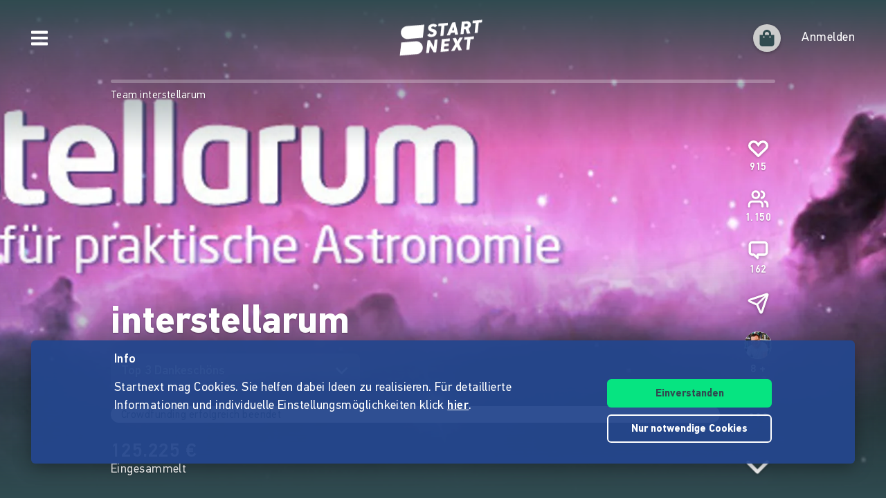

--- FILE ---
content_type: application/javascript; charset=UTF-8
request_url: https://www.startnext.com/cdn-cgi/challenge-platform/h/b/scripts/jsd/d251aa49a8a3/main.js?
body_size: 8600
content:
window._cf_chl_opt={AKGCx8:'b'};~function(c6,bm,bf,bh,bD,bH,bN,bd,c0,c1){c6=e,function(Y,b,cG,c5,c,E){for(cG={Y:668,b:482,c:619,E:655,O:474,W:509,i:510,Q:521,n:488},c5=e,c=Y();!![];)try{if(E=-parseInt(c5(cG.Y))/1*(parseInt(c5(cG.b))/2)+-parseInt(c5(cG.c))/3*(parseInt(c5(cG.E))/4)+parseInt(c5(cG.O))/5+-parseInt(c5(cG.W))/6+parseInt(c5(cG.i))/7+parseInt(c5(cG.Q))/8+parseInt(c5(cG.n))/9,E===b)break;else c.push(c.shift())}catch(O){c.push(c.shift())}}(L,779027),bm=this||self,bf=bm[c6(657)],bh=null,bD=bp(),bH=function(O1,O0,Ek,Ed,EH,cX,b,c,E,O){return O1={Y:603,b:628,c:605,E:518,O:486},O0={Y:631,b:487,c:687,E:633,O:585,W:646,i:669,Q:487,n:540,X:487,A:666,z:669,Z:549,j:566,M:517,V:502,T:661,x:523,o:555,B:576,a:709,P:612,g:508,C:508,y:658},Ek={Y:647},Ed={Y:646,b:633,c:647,E:508,O:705,W:483,i:613,Q:613,n:705,X:483,A:613,z:662,Z:528,j:479,M:540,V:472,T:646,x:502,o:505,B:697,a:477,P:540,g:578,C:661,y:540,R:687,m:646,f:487,h:595,G:627,S:487,s:528,J:471,U:604,F:633,I:540,v:660,D:532,l:479,H:540,N:646,d:540,K:578,k:566,u0:658,u1:540,u2:569,u3:622,u4:612},EH={Y:573,b:493,c:665,E:667,O:548,W:508,i:675,Q:616,n:516,X:682,A:678,z:706,Z:599,j:676,M:591,V:644,T:534,x:556,o:606,B:562,a:574,P:683},cX=c6,b={'WGUJX':cX(O1.Y),'ZjwNm':function(W,i){return W!==i},'BUIbv':cX(O1.b),'tRPru':function(W,i){return W==i},'izvPT':function(W,i){return W<i},'SwWgc':function(W,i){return W>i},'MsaXX':function(W,i){return W-i},'tjVPZ':function(W,i){return W|i},'dLNki':function(W,i){return W(i)},'FgVzK':function(W,i){return W<i},'Bclvg':function(W,i){return W|i},'uSJqW':function(W,i){return W<<i},'MalMA':function(W,i){return i|W},'iVtdi':function(W,i){return W-i},'AuEAV':function(W,i){return W(i)},'pthTI':function(W,i){return W<<i},'nHYwu':function(W,i){return i==W},'vhUXr':function(W,i){return W<<i},'yUabL':function(W,i){return i==W},'FqUAU':function(W,i){return W>i},'oanhM':function(W,i){return i|W},'opjLX':function(W,i){return i&W},'ddGOQ':function(W,i){return W==i},'LWKBD':function(W,i){return i===W},'FKYRM':function(W,i){return W+i},'HSHFq':cX(O1.c),'kpJOG':function(W,i){return W>i},'jvAbE':function(W,i){return i!=W},'wrzMI':function(W,i){return W*i},'VFTLx':function(W,i){return W==i},'HBhkf':function(W,i){return i!=W},'khvlE':function(W,i){return i==W},'hxGKt':function(W,i){return W!=i},'ABshJ':function(W,i){return i*W},'MLhOt':function(W,i){return W<i},'hQpFo':function(W,i){return W-i}},c=String[cX(O1.E)],E={'h':function(W){return W==null?'':E.g(W,6,function(i,cA,Q,X,A,z,Z,j,M,V){if(cA=e,Q={'KueLi':function(n,X,A,z,Z){return n(X,A,z,Z)},'NOzRj':function(n,X,A,z,Z){return n(X,A,z,Z)},'OuTKv':b[cA(EH.Y)]},b[cA(EH.b)](cA(EH.c),b[cA(EH.E)]))return cA(EH.O)[cA(EH.W)](i);else try{for(X=cA(EH.i)[cA(EH.Q)]('|'),A=0;!![];){switch(X[A++]){case'0':Z[cA(EH.n)]='-1';continue;case'1':return z={},z.r=j,z.e=null,z;case'2':Z=Z[cA(EH.X)](cA(EH.A));continue;case'3':j=Q[cA(EH.z)](V,M,M[cA(EH.Z)]||M[cA(EH.j)],'n.',j);continue;case'4':j={};continue;case'5':x[cA(EH.M)][cA(EH.V)](Z);continue;case'6':M=Z[cA(EH.T)];continue;case'7':j[cA(EH.M)][cA(EH.x)](Z);continue;case'8':j=Q[cA(EH.o)](M,M,M,'',j);continue;case'9':Z[cA(EH.B)]=cA(EH.a);continue;case'10':j=T(M,Z[Q[cA(EH.P)]],'d.',j);continue}break}}catch(T){return V={},V.r={},V.e=T,V}})},'g':function(W,i,Q,cz,X,A,z,Z,j,M,V,T,x,o,B,P,C,y){if(cz=cX,b[cz(Ed.Y)](null,W))return'';for(A={},z={},Z='',j=2,M=3,V=2,T=[],x=0,o=0,B=0;b[cz(Ed.b)](B,W[cz(Ed.c)]);B+=1)if(P=W[cz(Ed.E)](B),Object[cz(Ed.O)][cz(Ed.W)][cz(Ed.i)](A,P)||(A[P]=M++,z[P]=!0),C=Z+P,Object[cz(Ed.O)][cz(Ed.W)][cz(Ed.Q)](A,C))Z=C;else{if(Object[cz(Ed.n)][cz(Ed.X)][cz(Ed.A)](z,Z)){if(b[cz(Ed.z)](256,Z[cz(Ed.Z)](0))){for(X=0;X<V;x<<=1,o==b[cz(Ed.j)](i,1)?(o=0,T[cz(Ed.M)](Q(x)),x=0):o++,X++);for(y=Z[cz(Ed.Z)](0),X=0;8>X;x=b[cz(Ed.V)](x<<1.04,y&1),b[cz(Ed.T)](o,b[cz(Ed.j)](i,1))?(o=0,T[cz(Ed.M)](b[cz(Ed.x)](Q,x)),x=0):o++,y>>=1,X++);}else{for(y=1,X=0;b[cz(Ed.o)](X,V);x=b[cz(Ed.B)](b[cz(Ed.a)](x,1),y),i-1==o?(o=0,T[cz(Ed.P)](Q(x)),x=0):o++,y=0,X++);for(y=Z[cz(Ed.Z)](0),X=0;b[cz(Ed.z)](16,X);x=b[cz(Ed.g)](x<<1,y&1.28),o==b[cz(Ed.C)](i,1)?(o=0,T[cz(Ed.y)](b[cz(Ed.R)](Q,x)),x=0):o++,y>>=1,X++);}j--,b[cz(Ed.m)](0,j)&&(j=Math[cz(Ed.f)](2,V),V++),delete z[Z]}else for(y=A[Z],X=0;X<V;x=b[cz(Ed.h)](x,1)|1&y,i-1==o?(o=0,T[cz(Ed.M)](Q(x)),x=0):o++,y>>=1,X++);Z=(j--,b[cz(Ed.G)](0,j)&&(j=Math[cz(Ed.S)](2,V),V++),A[C]=M++,String(P))}if(Z!==''){if(Object[cz(Ed.n)][cz(Ed.X)][cz(Ed.Q)](z,Z)){if(256>Z[cz(Ed.Z)](0)){for(X=0;X<V;x<<=1,o==i-1?(o=0,T[cz(Ed.M)](Q(x)),x=0):o++,X++);for(y=Z[cz(Ed.s)](0),X=0;8>X;x=b[cz(Ed.J)](x,1)|y&1,b[cz(Ed.U)](o,b[cz(Ed.j)](i,1))?(o=0,T[cz(Ed.M)](b[cz(Ed.R)](Q,x)),x=0):o++,y>>=1,X++);}else{for(y=1,X=0;b[cz(Ed.F)](X,V);x=y|x<<1.78,b[cz(Ed.G)](o,i-1)?(o=0,T[cz(Ed.I)](Q(x)),x=0):o++,y=0,X++);for(y=Z[cz(Ed.s)](0),X=0;b[cz(Ed.v)](16,X);x=b[cz(Ed.D)](x<<1.67,1.62&y),o==b[cz(Ed.l)](i,1)?(o=0,T[cz(Ed.H)](Q(x)),x=0):o++,y>>=1,X++);}j--,b[cz(Ed.N)](0,j)&&(j=Math[cz(Ed.S)](2,V),V++),delete z[Z]}else for(y=A[Z],X=0;X<V;x=x<<1.68|y&1,o==i-1?(o=0,T[cz(Ed.d)](Q(x)),x=0):o++,y>>=1,X++);j--,j==0&&V++}for(y=2,X=0;b[cz(Ed.F)](X,V);x=b[cz(Ed.K)](x<<1.32,b[cz(Ed.k)](y,1)),b[cz(Ed.u0)](o,i-1)?(o=0,T[cz(Ed.u1)](Q(x)),x=0):o++,y>>=1,X++);for(;;)if(x<<=1,i-1==o){if(b[cz(Ed.u2)](cz(Ed.u3),cz(Ed.u3))){T[cz(Ed.d)](Q(x));break}else return}else o++;return T[cz(Ed.u4)]('')},'j':function(W,Et,cw){return Et={Y:605,b:590,c:528,E:626},cw=cX,W==null?'':''==W?null:E.i(W[cw(Ek.Y)],32768,function(i,EK,cj,Q){return EK={Y:677},cj=cw,Q={'QHIjo':function(n,X,cZ){return cZ=e,b[cZ(EK.Y)](n,X)}},cj(Et.Y)===b[cj(Et.b)]?W[cj(Et.c)](i):Q[cj(Et.E)]('o.',b)})},'i':function(W,i,Q,cM,X,A,z,Z,j,M,V,T,x,o,B,P,y,C){for(cM=cX,X=[],A=4,z=4,Z=3,j=[],T=Q(0),x=i,o=1,M=0;b[cM(O0.Y)](3,M);X[M]=M,M+=1);for(B=0,P=Math[cM(O0.b)](2,2),V=1;V!=P;C=T&x,x>>=1,0==x&&(x=i,T=b[cM(O0.c)](Q,o++)),B|=(b[cM(O0.E)](0,C)?1:0)*V,V<<=1);switch(B){case 0:for(B=0,P=Math[cM(O0.b)](2,8),V=1;b[cM(O0.O)](V,P);C=T&x,x>>=1,b[cM(O0.W)](0,x)&&(x=i,T=Q(o++)),B|=b[cM(O0.i)](0<C?1:0,V),V<<=1);y=c(B);break;case 1:for(B=0,P=Math[cM(O0.Q)](2,16),V=1;P!=V;C=T&x,x>>=1,0==x&&(x=i,T=Q(o++)),B|=(0<C?1:0)*V,V<<=1);y=c(B);break;case 2:return''}for(M=X[3]=y,j[cM(O0.n)](y);;){if(o>W)return'';for(B=0,P=Math[cM(O0.X)](2,Z),V=1;P!=V;C=x&T,x>>=1,b[cM(O0.A)](0,x)&&(x=i,T=Q(o++)),B|=b[cM(O0.z)](0<C?1:0,V),V<<=1);switch(y=B){case 0:for(B=0,P=Math[cM(O0.b)](2,8),V=1;b[cM(O0.Z)](V,P);C=b[cM(O0.j)](T,x),x>>=1,b[cM(O0.M)](0,x)&&(x=i,T=b[cM(O0.c)](Q,o++)),B|=V*(0<C?1:0),V<<=1);X[z++]=b[cM(O0.V)](c,B),y=b[cM(O0.T)](z,1),A--;break;case 1:for(B=0,P=Math[cM(O0.X)](2,16),V=1;b[cM(O0.x)](V,P);C=b[cM(O0.j)](T,x),x>>=1,b[cM(O0.A)](0,x)&&(x=i,T=b[cM(O0.V)](Q,o++)),B|=b[cM(O0.o)](b[cM(O0.B)](0,C)?1:0,V),V<<=1);X[z++]=c(B),y=b[cM(O0.a)](z,1),A--;break;case 2:return j[cM(O0.P)]('')}if(0==A&&(A=Math[cM(O0.X)](2,Z),Z++),X[y])y=X[y];else if(y===z)y=M+M[cM(O0.g)](0);else return null;j[cM(O0.n)](y),X[z++]=M+y[cM(O0.C)](0),A--,M=y,b[cM(O0.y)](0,A)&&(A=Math[cM(O0.Q)](2,Z),Z++)}}},O={},O[cX(O1.O)]=E.h,O}(),bN={},bN[c6(491)]='o',bN[c6(475)]='s',bN[c6(529)]='u',bN[c6(597)]='z',bN[c6(501)]='n',bN[c6(704)]='I',bN[c6(531)]='b',bd=bN,bm[c6(561)]=function(Y,E,O,W,OQ,Oi,OW,cB,i,X,A,z,Z,j,M){if(OQ={Y:546,b:632,c:692,E:586,O:632,W:692,i:701,Q:703,n:654,X:701,A:654,z:637,Z:538,j:647,M:551,V:630,T:537,x:592,o:542,B:490},Oi={Y:565,b:647,c:630,E:570},OW={Y:705,b:483,c:613,E:540},cB=c6,i={'GutuI':function(V,T){return V===T},'roGzl':function(V,T){return V(T)},'oqLQR':function(V,T,x,o){return V(T,x,o)},'npERt':function(V,T,x){return V(T,x)},'tmgXP':function(V,T,x){return V(T,x)}},E===null||void 0===E)return W;for(X=i[cB(OQ.Y)](bk,E),Y[cB(OQ.b)][cB(OQ.c)]&&(X=X[cB(OQ.E)](Y[cB(OQ.O)][cB(OQ.W)](E))),X=Y[cB(OQ.i)][cB(OQ.Q)]&&Y[cB(OQ.n)]?Y[cB(OQ.X)][cB(OQ.Q)](new Y[(cB(OQ.A))](X)):function(V,ca,T){for(ca=cB,V[ca(Oi.Y)](),T=0;T<V[ca(Oi.b)];i[ca(Oi.c)](V[T],V[T+1])?V[ca(Oi.E)](T+1,1):T+=1);return V}(X),A='nAsAaAb'.split('A'),A=A[cB(OQ.z)][cB(OQ.Z)](A),z=0;z<X[cB(OQ.j)];Z=X[z],j=i[cB(OQ.M)](bt,Y,E,Z),A(j)?(M=i[cB(OQ.V)]('s',j)&&!Y[cB(OQ.T)](E[Z]),cB(OQ.x)===O+Z?Q(O+Z,j):M||i[cB(OQ.o)](Q,O+Z,E[Z])):i[cB(OQ.B)](Q,O+Z,j),z++);return W;function Q(V,T,co){co=e,Object[co(OW.Y)][co(OW.b)][co(OW.c)](W,T)||(W[T]=[]),W[T][co(OW.E)](V)}},c0=c6(652)[c6(616)](';'),c1=c0[c6(637)][c6(538)](c0),bm[c6(577)]=function(E,O,OZ,Ow,cP,W,i,Q,n,X,A){for(OZ={Y:539,b:498,c:557,E:600,O:696,W:647,i:539,Q:673,n:540,X:689},Ow={Y:541,b:539,c:557,E:498,O:694},cP=c6,W={},W[cP(OZ.Y)]=function(z,Z){return z===Z},W[cP(OZ.b)]=cP(OZ.c),W[cP(OZ.E)]=function(z,Z){return z<Z},i=W,Q=Object[cP(OZ.O)](O),n=0;n<Q[cP(OZ.W)];n++)if(X=Q[n],i[cP(OZ.i)]('f',X)&&(X='N'),E[X]){for(A=0;i[cP(OZ.E)](A,O[Q[n]][cP(OZ.W)]);-1===E[X][cP(OZ.Q)](O[Q[n]][A])&&(c1(O[Q[n]][A])||E[X][cP(OZ.n)]('o.'+O[Q[n]][A])),A++);}else E[X]=O[Q[n]][cP(OZ.X)](function(z,Oz,cg,Z){if(Oz={Y:664,b:611},cg=cP,Z={'MliDW':function(j,M){return j(M)},'fsECi':cg(Ow.Y)},i[cg(Ow.b)](cg(Ow.c),i[cg(Ow.E)]))return'o.'+z;else E[cg(Ow.Y)]=5e3,O[cg(Ow.O)]=function(cC){cC=cg,Z[cC(Oz.Y)](i,Z[cC(Oz.b)])}})},c3();function e(u,Y,b,c){return u=u-468,b=L(),c=b[u],c}function bt(Y,E,O,Oe,cT,W,i,Q){W=(Oe={Y:691,b:579,c:567,E:710,O:491,W:506,i:476,Q:550,n:552,X:598,A:598,z:497,Z:635,j:609,M:663,V:497,T:701,x:698,o:485,B:515,a:559},cT=c6,{'kEBxI':function(n){return n()},'xUxWS':function(n,X){return n==X},'rhwaH':function(n,X){return X==n},'NMDbK':function(n,X){return X!==n},'ThTtY':cT(Oe.Y),'JNQIM':cT(Oe.b),'Gboaj':function(n,X){return X===n},'OlDnt':function(n,X){return X==n},'wNqwS':function(n,X,A){return n(X,A)}});try{i=E[O]}catch(n){return'i'}if(W[cT(Oe.c)](null,i))return void 0===i?'u':'x';if(W[cT(Oe.E)](cT(Oe.O),typeof i))try{if(W[cT(Oe.W)](W[cT(Oe.i)],cT(Oe.Q))){if(W[cT(Oe.n)]==typeof i[cT(Oe.X)])return i[cT(Oe.A)](function(){}),'p'}else W[cT(Oe.z)](W),i[cT(Oe.Z)]!==cT(Oe.j)&&(A[cT(Oe.M)]=z,W[cT(Oe.V)](Z))}catch(A){}return Y[cT(Oe.T)][cT(Oe.x)](i)?'a':W[cT(Oe.o)](i,Y[cT(Oe.T)])?'D':!0===i?'T':i===!1?'F':(Q=typeof i,W[cT(Oe.B)](cT(Oe.b),Q)?W[cT(Oe.a)](bK,Y,i)?'N':'f':bd[Q]||'?')}function bp(EO,cQ){return EO={Y:514,b:514},cQ=c6,crypto&&crypto[cQ(EO.Y)]?crypto[cQ(EO.b)]():''}function bU(b,E0,ce,c,E){return E0={Y:588,b:533},ce=c6,c={},c[ce(E0.Y)]=function(O,W){return O<W},E=c,E[ce(E0.Y)](Math[ce(E0.b)](),b)}function c3(Om,OR,OC,cR,Y,b,c,E,O){if(Om={Y:621,b:589,c:526,E:584,O:553,W:544,i:547,Q:514,n:527,X:635,A:609,z:656,Z:607,j:572,M:571,V:571,T:702,x:653,o:640,B:527,a:614,P:601,g:663,C:663},OR={Y:575,b:623,c:635,E:609,O:663},OC={Y:527},cR=c6,Y={'tCouI':function(W){return W()},'HAWFO':function(W,i){return W>=i},'BCkLg':function(W,i){return W+i},'IVYJF':cR(Om.Y),'xubuV':function(W){return W()},'hxtFF':function(W,i){return i!==W},'uhHPM':function(W,i){return i===W},'XXYOm':cR(Om.b),'PfCHv':cR(Om.c)},b=bm[cR(Om.E)],!b)return Y[cR(Om.O)](cR(Om.W),Y[cR(Om.i)])?E&&O[cR(Om.Q)]?W[cR(Om.Q)]():'':void 0;if(!Y[cR(Om.n)](bI))return;(c=![],E=function(cm){if(cm=cR,!c){if(c=!![],!Y[cm(OC.Y)](bI))return;bG(function(i){c4(b,i)})}},bf[cR(Om.X)]!==cR(Om.A))?cR(Om.z)===Y[cR(Om.Z)]?Y[cR(Om.j)](W[cR(Om.M)],200)&&i[cR(Om.V)]<300?A(cR(Om.T)):z(Y[cR(Om.x)](Y[cR(Om.o)],Z[cR(Om.V)])):Y[cR(Om.B)](E):bm[cR(Om.a)]?bf[cR(Om.a)](cR(Om.P),E):(O=bf[cR(Om.g)]||function(){},bf[cR(Om.C)]=function(cf){cf=cR,Y[cf(OR.Y)](O),Y[cf(OR.b)](bf[cf(OR.c)],cf(OR.E))&&(bf[cf(OR.O)]=O,E())})}function bJ(ct,cK,cu,Y,b){if(ct={Y:608,b:536,c:711,E:688,O:511},cK={Y:499},cu=c6,Y={'wqOsJ':function(c){return c()},'jFNll':function(c,E){return c===E},'PaTtL':function(c,E){return c(E)},'LPUzr':function(c,E,O){return c(E,O)}},b=bS(),null===b)return;if(bh){if(Y[cu(ct.Y)](cu(ct.b),cu(ct.c)))return'i';else Y[cu(ct.E)](clearTimeout,bh)}bh=Y[cu(ct.O)](setTimeout,function(cL){cL=cu,Y[cL(cK.Y)](bG)},b*1e3)}function bs(){return bS()!==null}function L(Oh){return Oh='ZjwNm,10|8|9|5|1|7|0|4|6|2|3,0|4|1|2|3,error on cf_chl_props,kEBxI,BnuNn,wqOsJ,OtQen,number,dLNki,AKGCx8,event,FgVzK,NMDbK,wcLXa,charAt,3152196wboCIs,5118246hODxET,LPUzr,chctx,SSTpq3,randomUUID,OlDnt,tabIndex,khvlE,fromCharCode,TYlZ6,VJWzA,9656712yqDZDh,oMJiT,hxGKt,PGNNu,FQSdk,uoBnM,tCouI,charCodeAt,undefined,POST,boolean,oanhM,random,contentWindow,LRmiB4,LAzIU,isNaN,bind,ElzxJ,push,timeout,npERt,XMLHttpRequest,EZxCb,send,roGzl,XXYOm,gZxbEB8PXNcKdrm26kj1o-z5h9q7TRuHGMeUnw0iIAOC+W3Fy$Yat4pLDsJQflVSv,HBhkf,zOGnI,oqLQR,JNQIM,uhHPM,SuKMm,ABshJ,appendChild,Mnvmr,yNdfT,wNqwS,source,pRIb1,style,Bsrtq,onload,sort,opjLX,xUxWS,/invisible/jsd,LWKBD,splice,status,HAWFO,WGUJX,display: none,xubuV,MLhOt,rxvNi8,MalMA,function,parent,hgzbb,GPgXS,xMBFG,__CF$cv$params,jvAbE,concat,Kmflx,aFZyz,KmBLU,HSHFq,body,d.cookie,postMessage,open,pthTI,cSZyQ,symbol,catch,clientInformation,eScTZ,DOMContentLoaded,yKdUw,contentDocument,yUabL,GMVVT,NOzRj,PfCHv,jFNll,loading,now,fsECi,join,call,addEventListener,yYBuA,split,saHgo,oAZil,6tuTIgU,ZXLHc,http-code:,BFyHx,hxtFF,DgUFk,getPrototypeOf,QHIjo,nHYwu,hOAIq,WEDeR,GutuI,kpJOG,Object,izvPT,mbnhU,readyState,location,includes,AdeF3,cloudflare-invisible,IVYJF,errorInfoObject,log,xhr-error,removeChild,href,tRPru,length,api,qSaFc,toString,detail,_cf_chl_opt;JJgc4;PJAn2;kJOnV9;IWJi4;OHeaY1;DqMg0;FKmRv9;LpvFx1;cAdz2;PqBHf2;nFZCC5;ddwW5;pRIb1;rxvNi8;RrrrA2;erHi9,BCkLg,Set,1706732QzMtxG,SCwPO,document,ddGOQ,[native code],FqUAU,iVtdi,SwWgc,onreadystatechange,MliDW,loqSa,VFTLx,BUIbv,33LrwIBd,wrzMI,exTzy,pkLOA2,CnwA5,indexOf,MaDOi,2|9|0|7|6|4|8|3|10|5|1,navigator,FKYRM,iframe,onerror,JBxy9,/cdn-cgi/challenge-platform/h/,createElement,OuTKv,dDZdP,jsd,aRXGd,AuEAV,PaTtL,map,fEzRi,GHKtn,getOwnPropertyNames,MEyWG,ontimeout,aUjz8,keys,Bclvg,isArray,bytIP,stringify,Array,success,from,bigint,prototype,KueLi,Function,_cf_chl_opt,hQpFo,rhwaH,sYpYS,floor,hGqOr,kISfA,cXwIf,HqcZO,error,uXLiG,vhUXr,tjVPZ,/jsd/oneshot/d251aa49a8a3/0.364298090281064:1768742030:FEvpZkqoKbdUAE8ud-g-_f98FFHFMMFyFiELGWrUR4Y/,5508705apckYt,string,ThTtY,uSJqW,sid,MsaXX,wXVDi,ohOeS,79214asqlHC,hasOwnProperty,KQEfc,Gboaj,OnLzt,pow,3823038sdkLxv,/b/ov1/0.364298090281064:1768742030:FEvpZkqoKbdUAE8ud-g-_f98FFHFMMFyFiELGWrUR4Y/,tmgXP,object,QmaoG'.split(','),L=function(){return Oh},L()}function bl(E,O,EW,cn,W,i,Q,n,X,A,z,Z,j){if(EW={Y:530,b:685,c:554,E:638,O:519,W:584,i:681,Q:708,n:503,X:489,A:568,z:543,Z:594,j:582,M:541,V:694,T:672,x:513,o:708,B:535,a:708,P:671,g:708,C:695,y:680,R:641,m:512,f:560,h:470,G:545,S:486},cn=c6,W={'SuKMm':function(M,V){return M(V)},'GPgXS':cn(EW.Y),'uXLiG':cn(EW.b)},!W[cn(EW.c)](bU,0))return![];Q=(i={},i[cn(EW.E)]=E,i[cn(EW.O)]=O,i);try{n=bm[cn(EW.W)],X=cn(EW.i)+bm[cn(EW.Q)][cn(EW.n)]+cn(EW.X)+n.r+cn(EW.A),A=new bm[(cn(EW.z))](),A[cn(EW.Z)](W[cn(EW.j)],X),A[cn(EW.M)]=2500,A[cn(EW.V)]=function(){},z={},z[cn(EW.T)]=bm[cn(EW.Q)][cn(EW.T)],z[cn(EW.x)]=bm[cn(EW.o)][cn(EW.x)],z[cn(EW.B)]=bm[cn(EW.a)][cn(EW.B)],z[cn(EW.P)]=bm[cn(EW.g)][cn(EW.C)],z[cn(EW.y)]=bD,Z=z,j={},j[cn(EW.R)]=Q,j[cn(EW.m)]=Z,j[cn(EW.f)]=W[cn(EW.h)],A[cn(EW.G)](bH[cn(EW.S)](j))}catch(M){}}function bI(E3,cb,b,c,E,O,W,i,Q){for(E3={Y:670,b:495,c:616,E:712,O:610},cb=c6,b={},b[cb(E3.Y)]=function(n,X){return n/X},c=b,E=cb(E3.b)[cb(E3.c)]('|'),O=0;!![];){switch(E[O++]){case'0':W=3600;continue;case'1':i=Math[cb(E3.E)](c[cb(E3.Y)](Date[cb(E3.O)](),1e3));continue;case'2':if(i-Q>W)return![];continue;case'3':return!![];case'4':Q=bF();continue}break}}function bG(Y,cI,cF,c7,b,c){cI={Y:592,b:618,c:496},cF={Y:480,b:579,c:615,E:537,O:492,W:481,i:525},c7=c6,b={'QmaoG':c7(cI.Y),'ohOeS':function(E,O){return E+O},'FQSdk':function(E,O,W){return E(O,W)},'yYBuA':function(E,O){return E(O)},'oAZil':function(E,O,W){return E(O,W)}},c=c2(),bv(c.r,function(E,c8,W){(c8=c7,c8(cF.Y)===c8(cF.Y))?(typeof Y===c8(cF.b)&&b[c8(cF.c)](Y,E),bJ()):(W='s'===V&&!T[c8(cF.E)](x[o]),b[c8(cF.O)]===B+a?P(b[c8(cF.W)](g,C),y):W||b[c8(cF.i)](R,m+f,h[G]))}),c.e&&b[c7(cI.b)](bl,c7(cI.c),c.e)}function c2(OV,cy,c,E,O,W,i,Q,n,X,j,z){c=(OV={Y:629,b:494,c:599,E:500,O:674,W:468,i:620,Q:616,n:686,X:534,A:591,z:644,Z:602,j:676,M:591,V:556,T:686,x:603,o:562,B:574,a:516,P:682,g:678,C:586,y:696,R:625,m:596,f:596},cy=c6,{'OtQen':function(A,z){return z!==A},'MaDOi':cy(OV.Y),'ZXLHc':cy(OV.b),'aRXGd':function(A,z,Z,j,M){return A(z,Z,j,M)},'yKdUw':cy(OV.c)});try{if(c[cy(OV.E)](c[cy(OV.O)],cy(OV.W))){for(E=c[cy(OV.i)][cy(OV.Q)]('|'),O=0;!![];){switch(E[O++]){case'0':Q=c[cy(OV.n)](pRIb1,W,W,'',Q);continue;case'1':W=n[cy(OV.X)];continue;case'2':bf[cy(OV.A)][cy(OV.z)](n);continue;case'3':return i={},i.r=Q,i.e=null,i;case'4':Q=pRIb1(W,W[c[cy(OV.Z)]]||W[cy(OV.j)],'n.',Q);continue;case'5':bf[cy(OV.M)][cy(OV.V)](n);continue;case'6':Q=c[cy(OV.T)](pRIb1,W,n[cy(OV.x)],'d.',Q);continue;case'7':Q={};continue;case'8':n[cy(OV.o)]=cy(OV.B);continue;case'9':n[cy(OV.a)]='-1';continue;case'10':n=bf[cy(OV.P)](cy(OV.g));continue}break}}else{for(z=[];i!==null;z=z[cy(OV.C)](Q[cy(OV.y)](n)),X=A[cy(OV.R)](z));return z}}catch(z){return cy(OV.m)===cy(OV.f)?(X={},X.r={},X.e=z,X):(j={},j.r={},j.e=X,j)}}function bk(c,Ob,cx,E,O,W){for(Ob={Y:617,b:586,c:696,E:625},cx=c6,E={},E[cx(Ob.Y)]=function(i,Q){return Q!==i},O=E,W=[];O[cx(Ob.Y)](null,c);W=W[cx(Ob.b)](Object[cx(Ob.c)](c)),c=Object[cx(Ob.E)](c));return W}function c4(E,O,Of,ch,W,i,Q,n){if(Of={Y:624,b:702,c:634,E:639,O:648,W:560,i:639,Q:478,n:504,X:580,A:593,z:634,Z:478,j:504,M:469,V:651,T:580},ch=c6,W={},W[ch(Of.Y)]=ch(Of.b),W[ch(Of.c)]=ch(Of.E),i=W,!E[ch(Of.O)])return;O===i[ch(Of.Y)]?(Q={},Q[ch(Of.W)]=ch(Of.i),Q[ch(Of.Q)]=E.r,Q[ch(Of.n)]=ch(Of.b),bm[ch(Of.X)][ch(Of.A)](Q,'*')):(n={},n[ch(Of.W)]=i[ch(Of.z)],n[ch(Of.Z)]=E.r,n[ch(Of.j)]=ch(Of.M),n[ch(Of.V)]=O,bm[ch(Of.T)][ch(Of.A)](n,'*'))}function bS(cp,c9,b,c,E,O){if(cp={Y:583,b:522,c:584,E:501,O:583,W:579,i:598,Q:598},c9=c6,b={},b[c9(cp.Y)]=c9(cp.b),c=b,E=bm[c9(cp.c)],!E)return null;if(O=E.i,typeof O!==c9(cp.E)||O<30){if(c9(cp.b)===c[c9(cp.O)])return null;else if(c9(cp.W)==typeof c[c9(cp.i)])return O[c9(cp.Q)](function(){}),'p'}return O}function bK(c,E,O3,cV,O,W){return O3={Y:715,b:707,c:707,E:705,O:650,W:613,i:673,Q:659},cV=c6,O={},O[cV(O3.Y)]=function(i,Q){return i<Q},W=O,E instanceof c[cV(O3.b)]&&W[cV(O3.Y)](0,c[cV(O3.c)][cV(O3.E)][cV(O3.O)][cV(O3.W)](E)[cV(O3.i)](cV(O3.Q)))}function bF(E1,cY,Y){return E1={Y:584,b:712},cY=c6,Y=bm[cY(E1.Y)],Math[cY(E1.b)](+atob(Y.t))}function bv(Y,b,EE,Ec,Eb,Ee,E9,cc,c,E,O,W){EE={Y:541,b:579,c:520,E:702,O:584,W:642,i:708,Q:543,n:594,X:530,A:681,z:708,Z:503,j:473,M:648,V:541,T:694,x:564,o:679,B:636,a:645,P:636,g:648,C:507,y:545,R:486,m:700},Ec={Y:699,b:643},Eb={Y:524,b:571,c:581,E:587,O:714,W:713,i:496,Q:699,n:693,X:621},Ee={Y:507},E9={Y:649},cc=c6,c={'qSaFc':cc(EE.Y),'hGqOr':function(i,Q,n){return i(Q,n)},'dDZdP':function(i,Q){return Q===i},'PGNNu':cc(EE.b),'wcLXa':function(i){return i()},'Kmflx':cc(EE.c),'kISfA':cc(EE.E),'bytIP':function(i,Q){return i(Q)},'MEyWG':function(i,Q){return i+Q}},E=bm[cc(EE.O)],console[cc(EE.W)](bm[cc(EE.i)]),O=new bm[(cc(EE.Q))](),O[cc(EE.n)](cc(EE.X),cc(EE.A)+bm[cc(EE.z)][cc(EE.Z)]+cc(EE.j)+E.r),E[cc(EE.M)]&&(O[cc(EE.V)]=5e3,O[cc(EE.T)]=function(cE){cE=cc,b(c[cE(E9.Y)])}),O[cc(EE.x)]=function(Eu,cr,i,EY,n){(Eu={Y:684},cr=cc,i={'KQEfc':function(Q,n,cO){return cO=e,c[cO(Eu.Y)](Q,n)},'yNdfT':c[cr(Eb.Y)],'fEzRi':function(Q,n){return Q(n)},'Bsrtq':function(Q,cq){return cq=cr,c[cq(Ee.Y)](Q)}},O[cr(Eb.b)]>=200&&O[cr(Eb.b)]<300)?cr(Eb.c)!==c[cr(Eb.E)]?b(c[cr(Eb.O)]):(EY={Y:484,b:558,c:690,E:563},n=i(),Q(n.r,function(x,cW){cW=cr,i[cW(EY.Y)](typeof Z,i[cW(EY.b)])&&i[cW(EY.c)](V,x),i[cW(EY.E)](M)}),n.e&&c[cr(Eb.W)](Z,cr(Eb.i),n.e)):c[cr(Eb.Q)](b,c[cr(Eb.n)](cr(Eb.X),O[cr(Eb.b)]))},O[cc(EE.o)]=function(ci){ci=cc,c[ci(Ec.Y)](b,ci(Ec.b))},W={'t':bF(),'lhr':bf[cc(EE.B)]&&bf[cc(EE.B)][cc(EE.a)]?bf[cc(EE.P)][cc(EE.a)]:'','api':E[cc(EE.g)]?!![]:![],'c':c[cc(EE.C)](bs),'payload':Y},O[cc(EE.y)](bH[cc(EE.R)](JSON[cc(EE.m)](W)))}}()